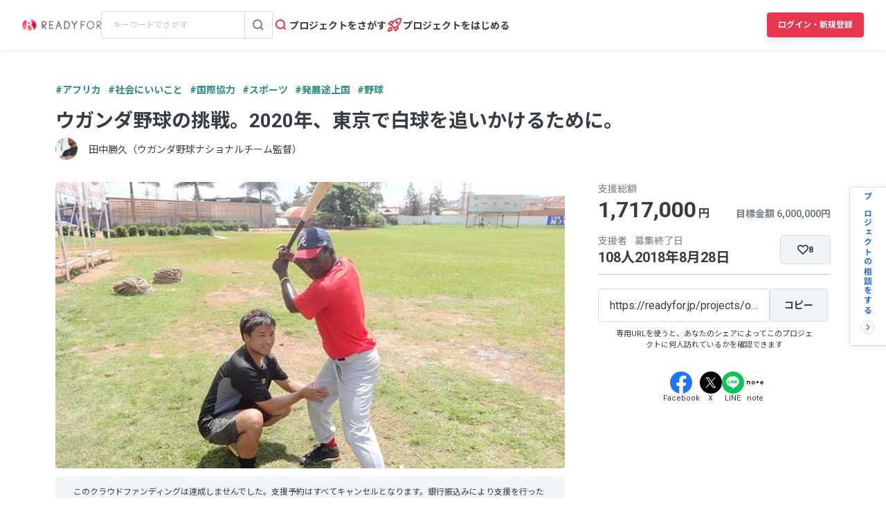

--- FILE ---
content_type: text/html; charset=UTF-8
request_url: https://readyfor.jp/projects/opa000022
body_size: 2118
content:
<!DOCTYPE html>
<html lang="en">
<head>
    <meta charset="utf-8">
    <meta name="viewport" content="width=device-width, initial-scale=1">
    <title></title>
    <style>
        body {
            font-family: "Arial";
        }
    </style>
    <script type="text/javascript">
    window.awsWafCookieDomainList = [];
    window.gokuProps = {
"key":"AQIDAHjcYu/GjX+QlghicBgQ/7bFaQZ+m5FKCMDnO+vTbNg96AHqDSf7dyseAvxXfff+th73AAAAfjB8BgkqhkiG9w0BBwagbzBtAgEAMGgGCSqGSIb3DQEHATAeBglghkgBZQMEAS4wEQQMBbAhfC6rywEJSQLoAgEQgDvkSovwKw8drqzo35BraWInANBuiYC/Ydi42ZvWJEuM09r4GJbJcSPceJYTDcFO+WT1lARbyvQfSSoHfg==",
          "iv":"D549SQFL2AAACr7D",
          "context":"VYf7JFsGfrfW78wRs+NSkIOdjj9qIS0i4IeMuy+YfgVK2XoGcSGZnsGwPS+y2Uq1tb4THUOtC9hO43fpCtLZAk9EyPoHdjwQrcFj52MaRbuDY98JsdinXFe/mR9obUB4un5wWIMQELIc4e/j9cE+5GYuTGyEgC3u32exAfHzO3eE452M2mOl1H/C2wOZP/F0hNwdf1H869F1XfZ25Qvq7RAUnlWcfMd9EdnV5zF4JUOvHIpSWzp7UYp4u0sa2cJncU6SdfmkuBpx2CJg/khvMSy8J2ykDYpVpx2Blc5kbO2YtDEt9xnWKUSZSofWbIxPEd5mjfliMJRRLmwzvfsOXaxkKceSrAy15qzSf4a6Q0O2g+5bcYGEWZiV6m6IRx+9yhkkhD//C7VTlg+10B43FeKUD2MfQ7zuiFPeGOO7RQ4vHnnuOavqzi4KGms0vjp/8x7p1IWdknSiF38hs+u+qquhvy+6SPSaJB0wdVuzv5p4nO0guEM8WG5Xg52Auu9QOYfhDYqe6NnZtUNvltJ08TKZSat2dDPKwDSK4MiULAwZO6NoOY0iRcuKEvYyqsOcsRBxp6qQM5lC/LFo57Ar2Z10UI+8MNEcdf9zChXiJwQz/Dl85foUDvUMaIlwbvOXz61Q6yAq5l1jL+E6RsGp4WYiIce4R/Qy6llNhBe6nwzQHRtB8lZROnEtsLP53XBLrXtRFBVskGis93uzM1D3NxPMG8BJoN8ZmhqwRMzt5gDal4Z98BGgIpeMPMjIH4LNP+wDxjBlhhMqnfe/XL0+7fzka/vm"
};
    </script>
    <script src="https://1eb9d2339a12.f6bdac56.us-east-2.token.awswaf.com/1eb9d2339a12/3ae1f01a7efb/0a275c36d423/challenge.js"></script>
</head>
<body>
    <div id="challenge-container"></div>
    <script type="text/javascript">
        AwsWafIntegration.saveReferrer();
        AwsWafIntegration.checkForceRefresh().then((forceRefresh) => {
            if (forceRefresh) {
                AwsWafIntegration.forceRefreshToken().then(() => {
                    window.location.reload(true);
                });
            } else {
                AwsWafIntegration.getToken().then(() => {
                    window.location.reload(true);
                });
            }
        });
    </script>
    <noscript>
        <h1>JavaScript is disabled</h1>
        In order to continue, we need to verify that you're not a robot.
        This requires JavaScript. Enable JavaScript and then reload the page.
    </noscript>
</body>
</html>